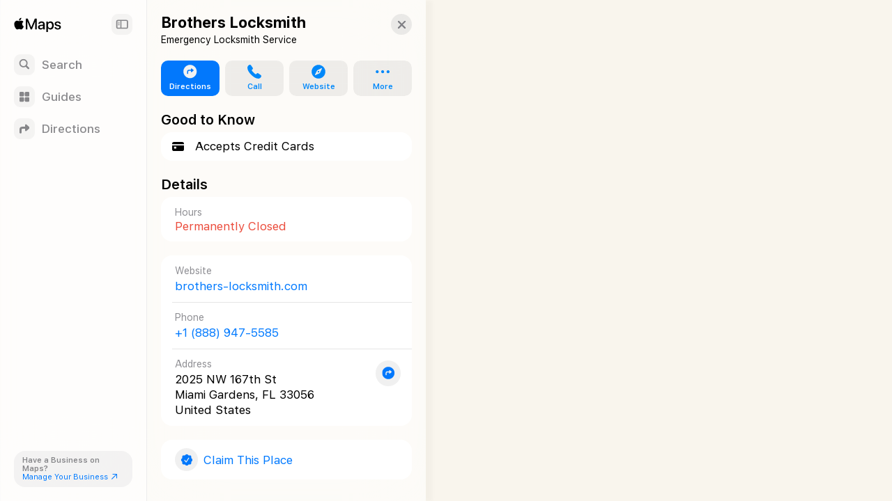

--- FILE ---
content_type: text/html; charset=utf-8
request_url: https://maps.apple.com/place?place-id=IAAF1F3A1479C2804
body_size: 7335
content:
<!DOCTYPE html><html lang="en-US" dir="ltr"><head><meta charset="utf-8"><meta name="viewport" content="width=device-width, initial-scale=1.0, user-scalable=no"><meta name="format-detection" content="address=no"><title>Brothers Locksmith in Miami Gardens, FL United States - Apple Maps</title><meta name="referrer" content="origin"><meta name="color-scheme" content="light dark"><meta name="apple-itunes-app" content="app-id=915056765"><link rel="canonical" href="https://maps.apple.com/place?place-id=IAAF1F3A1479C2804"><meta property="place:location:latitude" content="25.927341"><meta property="place:location:longitude" content="-80.2354334"><meta property="og:title" content="Brothers Locksmith"><meta property="og:image" content="https://snapshot.apple-mapkit.com/api/v1/snapshot?center=25.927341,-80.2354334&amp;spn=0.008993300000000204,0.009999699999994505&amp;annotations=%5B%7B%22point%22%3A%2225.927341%2C-80.2354334%22%2C%22markerStyle%22%3A%22large%22%2C%22attrs%22%3A%2236af3f%3B4%3A226%2C6%3A175%2C10%3A0%2C43%3A1%2C82%3A4%2C85%3A0%2C89%3A6%2C164%3A1%22%7D%5D&amp;size=450x300&amp;scale=2&amp;teamId=C5U892736Y&amp;keyId=GJ5GZDFL89&amp;signature=d2nMeIkbdfm_7-kjRJR-s0PhWJureXLLj3nbWvCtV-PsxH4zFPASZUehRah9KjLnnYO4vhXMwnezIK85UhLU6A"><meta property="og:image:width" content="450"><meta property="og:image:height" content="300"><meta property="twitter:card" content="summary_large_image"><meta name="description" content=" View details about Brothers Locksmith in Miami Gardens, FL United States on Apple Maps. Address, driving directions, images, nearby attractions and more."><link rel="stylesheet" href="https://www.apple.com/wss/fonts/?families=SF+Pro,v4|SF+Pro+Icons,v3"><link rel="stylesheet" href="/static/maps-app-web-client/apl/apl/apl.css"><link rel="stylesheet" href="/static/maps-app-web-client/smartcard.css?appVersion=1.5.324"><link rel="stylesheet" href="/static/maps-app-web-client/_common.css?appVersion=1.5.324"><link rel="stylesheet" href="/static/shell.css?appVersion=1.5.324"><link rel="stylesheet" href="/static/maps-app-web-client/search.css?appVersion=1.5.324"><link rel="preconnect" href="https://cdn.apple-mapkit.com" crossorigin><link rel="icon" type="image/png" sizes="120x120" href="/static/maps-app-web-client/images/maps-app-icon-120x120.png"><link rel="apple-touch-icon" href="/static/maps-app-web-client/images/maps-app-icon-180x180.png"><link rel="apple-touch-icon" sizes="120x120" href="/static/maps-app-web-client/images/maps-app-icon-120x120.png"><link rel="apple-touch-icon" sizes="152x152" href="/static/maps-app-web-client/images/maps-app-icon-152x152.png"><link rel="apple-touch-icon" sizes="167x167" href="/static/maps-app-web-client/images/maps-app-icon-167x167.png"><link rel="apple-touch-icon" sizes="180x180" href="/static/maps-app-web-client/images/maps-app-icon-180x180.png"><script src="/static/maps-app-web-client/mapkitjs/mapkit.core.js?appVersion=1.5.324" data-dist-url="/static/maps-app-web-client/mapkitjs" data-libraries="map,services,spi,spi-services" data-callback="mapkitCallback" data-token="eyJhbGciOiJFUzI1NiIsInR5cCI6IkpXVCIsImtpZCI6IkdKNUdaREZMODkifQ.eyJpc3MiOiJDNVU4OTI3MzZZIiwib3JpZ2luIjoiaHR0cHM6Ly9iZXRhLm1hcHMuYXBwbGUuY29tLGh0dHBzOi8vbWFwcy5hcHBsZS5jb20iLCJpYXQiOjE3Njk5ODUxNzMsImV4cCI6MTc4MDM1MzE3M30.Ls7DhUokMmcbqq0FSeK0FmyEAwCKRbuXBiBTAUAQpTKhjTuyRjTFTEPFYgkn_AM7obJ_GSGMKOzXthgN1x7IpQ" async></script><script defer src="/static/shell.js?appVersion=1.5.324"></script><script type="application/ld+json">{
    "@context": "https://schema.org",
    "@type": "Organization",
    "name": "Apple Maps",
    "alternateName": [
        " Maps",
        "Maps"
    ],
    "url": "https://maps.apple.com/",
    "logo": "https://maps.apple.com/static/maps-app-web-client/images/maps-app-icon-180x180.png",
    "sameAs": [
        "https://en.wikipedia.org/wiki/Apple_Maps",
        "https://www.wikidata.org/wiki/Q276101"
    ],
    "parentOrganization": {
        "@type": "Organization",
        "name": "Apple",
        "url": "https://www.apple.com/",
        "sameAs": [
            "https://x.com/Apple",
            "https://www.linkedin.com/company/apple",
            "https://en.wikipedia.org/wiki/Apple_Inc.",
            "https://www.wikidata.org/wiki/Q312"
        ]
    }
} </script></head><body><div id="shell-wrapper" class="ssr no-card"><div id="shell-overlay"></div><div id="shell-custom-header"><div class="mw-inner"><div id="shell-custom-header-portal" aria-hidden="true"></div></div></div><div id="shell-container"><div id="shell-map-outer"><div id="shell-map" role="application" aria-label="Map"></div><div id="shell-map-overlay"></div><div id="shell-map-controls"></div></div></div><div id="shell-nav"><div class="mw-nav-bar"><div class="nav-header"><div class="mw-left-section"><div role="text" lang="en-US" class="mw-brand" aria-label="Apple Maps"></div><h1 class="visually-hidden">Apple Maps</h1><span class="beta-pill"><svg viewBox="0 0 42 19"><g fill="none"><rect width="42" height="19" rx="9.5"></rect><path fill="#fff" d="M9.32 13h2.352c.502 0 .932-.08 1.29-.24.357-.16.633-.388.826-.685.193-.297.29-.65.29-1.061v-.01c0-.306-.067-.58-.199-.824a1.616 1.616 0 0 0-.555-.594 1.876 1.876 0 0 0-.834-.278v-.082a1.39 1.39 0 0 0 .628-.279c.186-.145.334-.325.445-.54.11-.214.165-.444.165-.69v-.01c0-.36-.085-.67-.255-.932a1.654 1.654 0 0 0-.729-.607c-.316-.143-.694-.214-1.136-.214H9.32v.894h2.032c.405 0 .72.092.944.275.225.184.338.442.338.774v.01c0 .34-.124.6-.372.778-.247.178-.613.267-1.098.267H9.32v.835h2.065c.344 0 .632.043.865.13.233.085.408.213.526.383.118.17.177.382.177.633v.01c0 .378-.127.666-.382.865-.255.199-.629.298-1.121.298H9.32V13Zm-.55 0h1.098V5.954H8.771V13Zm6.823 0h4.476v-.947H16.69V9.867h3.198v-.91H16.69V6.9h3.38v-.947h-4.477zm7.957 0h1.096V6.9h2.214v-.946h-5.524v.947h2.213zm3.42 0h1.153l1.943-5.809h.334V5.954h-.886L26.97 13Zm1.226-1.904h3.822l-.305-.878h-3.21l-.307.878ZM32.09 13h1.153L30.7 5.954h-.553v1.237L32.09 13Z"></path></g></svg></span></div><button class="nav-expand-button" tabindex="0" aria-expanded="true" aria-controls="shell-nav" aria-label="Sidebar"><span class="sc-symbol sidebar-left-semibold"></span></button></div><div class="nav-button-group"><button class="nav-button search-button" tabindex="0" aria-label="Search"><span class="nav-icon search-icon"><span class="sc-symbol magnifyingglass-semibold"></span></span><span class="nav-label">Search</span></button><button class="nav-button guides-button" tabindex="0" aria-label="Guides"><span class="nav-icon guides-icon"><span class="sc-symbol square-grid-2x2-fill-semibold"></span></span><span class="nav-label">Guides</span></button><button class="nav-button directions-button" tabindex="0" aria-label="Directions"><span class="nav-icon directions-icon"><span class="sc-symbol arrow-triangle-turn-up-right-semibold"></span></span><span class="nav-label">Directions</span></button></div><section class="bc-pill"><div class="bc-link-question">Have a Business on Maps?</div><a class="bc-link" href="https://businessconnect.apple.com/?utm_source=maps.apple.com" target="_blank" tabindex="0"><span>Manage Your Business</span><span class="sc-symbol arrow-up-right"></span></a></section></div></div><div id="shell-tray"><div id="shell-tray-bg"></div><div id="shell-tray-card-container"><div class="mw-card" data-ref="12317894329851717636" module-type="place"><div class="mw-card-handle"></div><div class="mw-inner"><div class="sc-container sc-room-for-close" tabindex="-1"><div class="sc-fixed-header"><h1 class="sc-header-title mw-shell-custom-header" aria-hidden="true" dir="auto">Brothers Locksmith</h1></div><div class="button-container"><div aria-label="Close" class="mw-close" role="button" tabindex="0"><div class="sc-symbol xmark"></div></div></div><div class="sc-container-inner"><div id="axHeader" class="sc-header-container"><h1 class="sc-header-title" dir="auto">Brothers Locksmith</h1><div class="sc-header-containment-feature"><span>Emergency Locksmith Service</span></div></div><div class="sc-container-content"><div id="axUnifiedActionRow" class="sc-unified-action-row-container"><a class="sc-primary-button sc-unified-action-row-item" href="/directions?destination=Brothers%20Locksmith%2C%202025%20NW%20167th%20St%2C%20Miami%20Gardens%2C%20FL%20%2033056%2C%20United%20States&amp;destination-place-id=IAAF1F3A1479C2804&amp;mode=driving" data-directions-link="true" data-ref="12317894329851717636"><div class="sc-icon"><div class="sc-symbol arrow-triangle-turn-up-right-circle-fill"></div></div><div class="sc-unified-action-row-title">Directions</div></a><a href="tel:+18889475585" class="sc-unified-action-row-item" role="button" id="axUnifiedActionRowItem-Call" tabindex="0" aria-label="Call"><div class="sc-icon"><div class="sc-symbol phone-fill"></div></div><div class="sc-unified-action-row-title mw-dir-label">Call</div></a><a href="https://www.brothers-locksmith.com" target="_blank" class="sc-unified-action-row-item" role="button" id="axUnifiedActionRowItem-Website" tabindex="0" aria-label="Website"><div class="sc-icon"><div class="sc-symbol safari-fill"></div></div><div class="sc-unified-action-row-title mw-dir-label">Website</div></a><div class="mw-popup-menu"><ui-menu offsetLeft="6" offsetTop="2" containerBasis="#shell-tray"><div class="mw-controls" aria-haspopup="menu" tabindex="0" data-menu-index="0"><div class="mw-toggle" tabindex="-1"><a class="sc-unified-action-row-item"><div class="sc-icon"><div class="sc-symbol ellipsis"></div></div><div class="sc-unified-action-row-title mw-dir-label">More</div></a></div></div><div class="mw-menu-wrapper closed"><div class="mw-menu"><div class="mw-content"><div class="mw-popup-menu-row-item"><a href="https://businessconnect.apple.com/?claimId=12317894329851717636&amp;utm_source=maps.apple.com" target="_blank" class="mw-popup-menu-row-content" tabindex="0"><div tabindex="-1"><div class="mw-popup-menu-row-item-title">Claim This Place</div><div class="sc-icon"><div class="sc-symbol checkmark-seal"></div></div></div></a></div></div></div></div></ui-menu></div></div><div class="sc-section-header-container"><h2 class="sc-section-header-title">Good to Know</h2></div><div id="axGoodToKnow" class="sc-platter-container sc-good-to-know" data-count="1"><div class="sc-amenity"><div class="sc-icon"><div class="sc-symbol creditcard-fill"></div></div><div class="sc-amenity-name">Accepts Credit Cards</div></div></div><div class="sc-section-header-container sc-details-title"><h2 class="sc-section-header-title">Details</h2></div><div id="axDetails" class="sc-place-details"><div id="axHours" class="sc-platter-container sc-business-hours"><section class="sc-platter-cell"><header><h3 class="sc-platter-cell-title">Hours</h3></header><div class="sc-platter-cell-content"><div class="sc-todays-row-hours" id="axHoursSummaryHours"></div><div class="sc-opening-state sc-place-permanent-closure" id="axHoursSummaryPermanentClosureState">Permanently Closed</div></div></section></div><div class="sc-platter-container "><section class="sc-platter-cell"><a href="https://www.brothers-locksmith.com" target="_blank"><header class="none"><h3 class="sc-platter-cell-title">Website</h3></header><div class="sc-platter-cell-content sc-website">brothers-locksmith.com</div></a></section><section class="sc-platter-cell"><a aria-label="Call +1 (888) 947-5585" href="tel:+18889475585"><header class="sc-platter-cell-hairline-top"><h3 class="sc-platter-cell-title">Phone</h3></header><bdo class="sc-platter-cell-content sc-phone-number" dir="ltr">+1 (888) 947-5585</bdo></a></section><section class="sc-platter-cell"><a class="sc-address" href="/directions?destination=Brothers%20Locksmith%2C%202025%20NW%20167th%20St%2C%20Miami%20Gardens%2C%20FL%20%2033056%2C%20United%20States&amp;destination-place-id=IAAF1F3A1479C2804&amp;mode=driving" data-directions-link="true" data-ref="12317894329851717636"><header class="sc-platter-cell-hairline-top"><h3 class="sc-platter-cell-title with-sc-icon">Address</h3></header><div class="sc-platter-cell-content with-sc-icon"><div class="mw-dir-label" dir="ltr">2025 NW 167th St</div><div class="mw-dir-label" dir="ltr">Miami Gardens, FL  33056</div><div class="mw-dir-label" dir="ltr">United States</div></div><div class="sc-icon"><div class="sc-symbol arrow-triangle-turn-up-right-circle-fill"></div></div></a></section></div></div><div id="axActionFooter" class="sc-action-footer sc-platter-container"><a class="sc-poi-claim sc-platter-cell" href="https://businessconnect.apple.com/?claimId=12317894329851717636&amp;utm_source=maps.apple.com" target="_blank" rel="noopener" tabindex="0"><div class="sc-icon"><div class="sc-symbol checkmark-seal-fill"></div></div><span class="sc-poi-claim-label">Claim This Place</span></a></div><div class="sc-scrollbar-bump"></div></div></div></div></div></div></div></div></div><script id="shell-props" type="application/json">{"initialState":{"requiredBundles":["/static/maps-app-web-client/smartcard.js?appVersion=1.5.324","/static/maps-app-web-client/search.js?appVersion=1.5.324"],"cards":[{"ref":"12317894329851717636","module":8,"opts":{"ref":"12317894329851717636","customShellHeader":false,"photoCarouselScrollRootKey":"8-123178943298517176361769985173056"}}],"map":{"annotations":[{"ref":"12317894329851717636","title":"Brothers Locksmith","center":[25.927341,-80.2354334],"iconInfo":{"styleAttributes":"4:226,6:175,10:0,43:1,82:4,85:0,89:6,164:1"},"bounds":{"southLat":25.9228443,"westLng":-80.2404332,"northLat":25.9318376,"eastLng":-80.2304335,"mapRegionSourceType":"REV_POINT_PADDED"},"selected":true,"subtitle":null,"muid":"12317894329851717636"}],"allowWheelToZoom2":true,"fallbackIconInfo":{"styleAttributes":"6:223,4:226,82:1,89:1"}},"selectedCardRef":"12317894329851717636","placeCache":{"12317894329851717636":{"muid":"12317894329851717636","resultProviderId":"9902","isExternalVisibleId":true,"placecardLayoutData":{"layoutConfigurations":[{"applicationIds":["com.apple.Maps"],"platformType":"PLATFORM_TYPE_IOS","modules":[{"type":"MODULE_TYPE_TITLE"},{"type":"MODULE_TYPE_UNIFIED_ACTION_ROW","configuration":{"type":"MODULE_CONFIGURATION_TYPE_UNIFIED_ACTIONS","value":{"unifiedActionModuleConfiguration":{"buttonItems":[{"type":"BUTTON_TYPE_DIRECTIONS"},{"type":"BUTTON_TYPE_CALL"},{"type":"BUTTON_TYPE_WEBSITE"},{"type":"BUTTON_TYPE_GROUP","groupParams":{"groupButtonType":"GROUP_BUTTON_TYPE_GROUP","groupData":{"titles":[],"buttonItems":[{"type":"BUTTON_TYPE_SAVE_TO_LIBRARY"},{"type":"BUTTON_TYPE_ADD_TO_GUIDES"},{"type":"BUTTON_TYPE_ADD_A_NOTE"},{"type":"BUTTON_TYPE_ADD_PHOTOS"},{"type":"BUTTON_TYPE_DOWNLOAD"},{"type":"BUTTON_TYPE_ADD_TO_FAVORITES"}]}}}]}}}},{"type":"MODULE_TYPE_PLACE_RIBBON","configuration":{"type":"MODULE_CONFIGURATION_TYPE_PLACE_RIBBON","value":{"ribbonModuleConfiguration":{"ribbonItems":[{"type":"RIBBON_ITEM_TYPE_HOURS"},{"type":"RIBBON_ITEM_TYPE_CALL_TO_ACTION"},{"type":"RIBBON_ITEM_TYPE_DISTANCE_FROM_CURRENT_LOCATION"}]}}}},{"type":"MODULE_TYPE_NOTE"},{"type":"MODULE_TYPE_QUESTIONNAIRE_SUGGESTION"},{"type":"MODULE_TYPE_PHOTOS"},{"type":"MODULE_TYPE_ANNOTATED_PICTURE"},{"type":"MODULE_TYPE_PLACE_QUESTIONNAIRE"},{"type":"MODULE_TYPE_HOURS"},{"type":"MODULE_TYPE_REVIEW_AND_RATING"},{"type":"MODULE_TYPE_COLLECTIONS"},{"type":"MODULE_TYPE_ANNOTATED_LIST"},{"type":"MODULE_TYPE_BUSINESS_INFOS"},{"type":"MODULE_TYPE_INFOS","configuration":{"type":"MODULE_CONFIGURATION_TYPE_PLACE_INFOS","value":{"placeInfosModuleConfiguration":{"locationInfoItem":{"locationStyle":"ADDRESS"},"factoidInfoItem":{}}}}},{"type":"MODULE_TYPE_ACTION_FOOTER"}],"defaultLayout":false},{"applicationIds":["com.apple.VisualIntelligenceCamera"],"platformType":"PLATFORM_TYPE_IOS","modules":[{"type":"MODULE_TYPE_TITLE"},{"type":"MODULE_TYPE_UNIFIED_ACTION_ROW","configuration":{"type":"MODULE_CONFIGURATION_TYPE_UNIFIED_ACTIONS","value":{"unifiedActionModuleConfiguration":{"buttonItems":[{"type":"BUTTON_TYPE_WEBSITE"},{"type":"BUTTON_TYPE_CALL"}]}}}},{"type":"MODULE_TYPE_PLACE_RIBBON","configuration":{"type":"MODULE_CONFIGURATION_TYPE_PLACE_RIBBON","value":{"ribbonModuleConfiguration":{"ribbonItems":[{"type":"RIBBON_ITEM_TYPE_HOURS"},{"type":"RIBBON_ITEM_TYPE_CALL_TO_ACTION"},{"type":"RIBBON_ITEM_TYPE_DISTANCE_FROM_CURRENT_LOCATION"}]}}}},{"type":"MODULE_TYPE_NOTE"},{"type":"MODULE_TYPE_QUESTIONNAIRE_SUGGESTION"},{"type":"MODULE_TYPE_PHOTOS"},{"type":"MODULE_TYPE_ANNOTATED_PICTURE"},{"type":"MODULE_TYPE_PLACE_QUESTIONNAIRE"},{"type":"MODULE_TYPE_HOURS"},{"type":"MODULE_TYPE_REVIEW_AND_RATING"},{"type":"MODULE_TYPE_COLLECTIONS"},{"type":"MODULE_TYPE_ANNOTATED_LIST"},{"type":"MODULE_TYPE_BUSINESS_INFOS"},{"type":"MODULE_TYPE_INFOS","configuration":{"type":"MODULE_CONFIGURATION_TYPE_PLACE_INFOS","value":{"placeInfosModuleConfiguration":{"locationInfoItem":{"locationStyle":"ADDRESS"},"factoidInfoItem":{}}}}},{"type":"MODULE_TYPE_ACTION_FOOTER"}],"defaultLayout":false}]},"language":"en-US","components":{"entity":{"ttl":43200,"values":[{"type":"BUSINESS","telephone":"+18889475585","url":"https://www.brothers-locksmith.com","isPermanentlyClosed":true,"name":"Brothers Locksmith","spokenName":[{"locale":"en","stringValue":"Brothers Locksmith"}],"localizedCategory":[{"level":1,"localizedName":[{"locale":"en","stringValue":"Consumer Sector"}],"categoryId":"consumer_sector"},{"level":2,"localizedName":[{"locale":"en","stringValue":"Emergency Locksmith Service"}],"categoryId":"emergency_locksmith_service"},{"level":2,"localizedName":[{"locale":"en","stringValue":"Home Service"}],"categoryId":"home_service"},{"level":3,"localizedName":[{"locale":"en","stringValue":"Emergency Locksmith Service"}],"categoryId":"emergency_locksmith_service"},{"level":99,"localizedName":[{"locale":"en","stringValue":"Emergency Locksmith Service"}],"categoryId":"emergency_locksmith_service"}],"displayStyle":"PLACE_DISPLAY_STYLE_FULL","searchSection":"PLACE_SEARCH_SECTION_UNKNOWN","placeDisplayType":"BUSINESS","styleAttributes":[{"key":6,"value":175},{"key":4,"value":226},{"key":43,"value":1},{"key":82,"value":4},{"key":89,"value":6},{"key":85,"value":16}],"walletCategoryId":"services","mapsCategoryId":"consumer_sector.home_service.emergency_locksmith_service","enableRapLightweightFeedback":false,"buildingId":"401001355759583651","modernMapsCategoryId":"consumer_sector.home_service.emergency_locksmith_service","mapsCategoryMuid":"1152921504606876509","categories":["Emergency Locksmith Service"],"phoneNumberFormatted":"+1 (888) 947-5585"}]},"bounds":{"ttl":43200,"values":[{"mapRegion":{"southLat":25.92644268471588,"westLng":-122.3026166,"northLat":37.5511991,"eastLng":-80.23443454966993},"displayMapRegion":{"southLat":25.9228443,"westLng":-80.2404332,"northLat":25.9318376,"eastLng":-80.2304335,"mapRegionSourceType":"REV_POINT_PADDED"},"minZoom":16.003095626831055}]},"styleAttributes":{"ttl":43200,"values":[{"styleAttributes":{"attribute":[{"key":4,"value":226},{"key":6,"value":175},{"key":10,"value":0},{"key":43,"value":1},{"key":82,"value":4},{"key":85,"value":0},{"key":89,"value":6},{"key":164,"value":1}]}}]},"businessHours":{"ttl":43200,"values":[{"start":"2026-01-31T05:00:00.000Z","hoursType":"PERMANENT_CLOSURE","calendar":[{"days":["SUNDAY","SATURDAY"],"daysIndex":[0,1,2,3,4,5,6],"timeRanges":[],"hours":[[]]}]},{"weeklyHours":[{"days":["SUNDAY","MONDAY","TUESDAY","WEDNESDAY","THURSDAY","FRIDAY","SATURDAY"],"timeRanges":[{"from":28800,"to":72000}]}],"hoursType":"NORMAL","calendar":[{"days":["SUNDAY","SATURDAY"],"daysIndex":[0,1,2,3,4,5,6],"timeRanges":[{"from":28800,"to":72000}],"hours":[[{"hours":8,"minutes":0},{"hours":20,"minutes":0}]]}]}]},"addressObject":{"ttl":43200,"values":[{"shortAddress":"2025 NW 167th St, Miami Gardens","formattedAddressLines":["2025 NW 167th St","Miami Gardens, FL  33056","United States"],"locationAddress":"","cityAndAbove":"Miami Gardens, FL United States","getDisplayLocality":"Miami Gardens","structuredAddress":{"country":"United States","countryCode":"US","administrativeArea":"Florida","administrativeAreaCode":"FL","subAdministrativeArea":"Miami-Dade County","locality":"Miami Gardens","postCode":"33056","subLocality":"Parkview","thoroughfare":"NW 167th St","subThoroughfare":"2025","fullThoroughfare":"2025 NW 167th St","areaOfInterest":[],"dependentLocality":["Parkview","Scott Lake"],"subPremise":[],"geoId":[],"_unknownFields":{}}}]},"containmentPlace":{"ttl":43200,"values":[{"containmentLine":{"formatString":["Emergency Locksmith Service"]}}]},"locationInfo":{"ttl":43200,"values":[{"center":{"lat":25.927341,"lng":-80.2354334},"timezone":"America/New_York","basemapRegionMetadata":{"buildUnitAreaId":"12086"},"timezoneOffset":"-05:00"}]},"detailedAmenities":{"ttl":43200,"values":[{"amenities":[{"amenityPresent":true,"vendorId":"com.yelp","amenityId":"crossbusiness.payments.creditcard","name":["Accepts Credit Cards"],"symbolImageName":"creditcard.fill"}]}]},"poiClaim":{"ttl":43200,"values":[{"claimUrl":"https://businessconnect.apple.com/?claimId=12317894329851717636&utm_source=maps.apple.com","claimable":true}]},"roadAccessInfo":{"ttl":43200,"values":[{"accessPoints":[{"location":{"lat":25.9271726,"lng":-80.2355038},"walkingDirection":"ENTRY_EXIT","drivingDirection":"DESTINATION"}]}]}},"styleAttributes":"4:226,6:175,10:0,43:1,82:4,85:0,89:6,164:1","dynamicModules":[],"ref":"12317894329851717636"}},"annotationsCache":{"12317894329851717636":{"ref":"12317894329851717636","title":"Brothers Locksmith","center":[25.927341,-80.2354334],"iconInfo":{"styleAttributes":"4:226,6:175,10:0,43:1,82:4,85:0,89:6,164:1"},"bounds":{"southLat":25.9228443,"westLng":-80.2404332,"northLat":25.9318376,"eastLng":-80.2304335,"mapRegionSourceType":"REV_POINT_PADDED"},"selected":true,"subtitle":null,"muid":"12317894329851717636"}},"pageType":0,"language":"en-US","appOptions":{"bundleBaseURL":"/static/maps-app-web-client","appVersion":"1.5.324","maxAcResults":5,"serverEnvironment":"prod","isMasEnabled":false,"mediasRequestChunkSize":10,"showComingSoonMobileView":false,"unsupportedKBUrl":"https://support.apple.com/120585","businessConnectUrl":"https://businessconnect.apple.com/?utm_source=maps.apple.com","emailWidgetServiceKey":"70569400453862b1082f90ffae55903ce19509aad88a90a399547c87be8a63da","emailWidgetServiceUrl":"https://id.apple.com/identity","emailWidgetContext":"MAPS_LOOK_AROUND","routePlanningRefreshInterval":120000,"performanceAnalyticsConfig":{"enableMetricsCollection":true},"maxDrivingStops":15,"maxNonDrivingStops":2,"useShortAddressFallback":true,"urlShortenerUrl":"https://maps.apple/api/shorten"},"sentryOptions":{"sentryEnvironment":"prod","sentryRelease":"1.5.324","sentryFeatureFlag":true,"captureAppLoadTime":true,"tracesSampleRate":1,"tracePropagationTargets":["https://maps.apple.com"],"captureAnalyticsTrackingResponse":true}},"options":{"tokenRoute":"/mwtoken","assetUrl":"/static/maps-app-web-client","openMapkitShadowDOM":false,"mapkitRenderingMode":"CLIENT","language":"en-US","maxAcResults":5,"customMapControlsEnabled":true,"countryCode":"US","captureAnalyticsTrackingResponse":true}}
</script><script id="search-queue" type="application/javascript">(function() {
    let searchForms = document.getElementsByClassName("mw-search-header");
    if (!searchForms.length) {
        return;
    }

    let searchForm = searchForms[0];
    function defaultSubmit() {
        event.preventDefault();
    }
    searchForm.addEventListener("submit", defaultSubmit);
    function removeDefaultSubmit(event) {
        let searchInput = document.getElementById("mw-search-input").value;
        searchForm.removeEventListener("submit", defaultSubmit);
        document.removeEventListener("maps-app-search-module-loaded", removeDefaultSubmit);
    }
    document.addEventListener("maps-app-search-module-loaded", removeDefaultSubmit);
})();
</script><script id="event-queue" type="application/javascript">(function() {
    const queue = [];
    const handlers = [
        {
            type: "click",
            selector: "[data-shell-gallery]",
            callback: el => {
                const originalAttribute = el.getAttribute("data-shell-gallery");
                const newSelector = `[data-shell-gallery="${CSS.escape(originalAttribute)}"]`;
                const newElement = document.querySelector(newSelector);
                newElement.click();
            }
        }
    ];

    const eventTypes = new Set(handlers.map(x => x.type));

    const queueListener = ev => {
        for(const handler of handlers) {
            const isType = ev.type === handler.type;
            if (isType && ev.target?.matches(handler.selector)) {
                if (handler.callback) {
                    queue.push(handler.callback.bind(null, ev.target));
                }
                ev.preventDefault();
            }
        }
    };

    for(const type of eventTypes) {
        document.body.addEventListener(type, queueListener);
    }

    document.addEventListener("shell-loaded", () => {
        for(const type of eventTypes) {
            document.body.removeEventListener(type, queueListener);
        }
        for(const handler of queue) {
            handler();
        }
    });
})();</script></body></html>

--- FILE ---
content_type: image/svg+xml
request_url: https://maps.apple.com/static/maps-app-web-client/images/apple-maps-en-US.svg
body_size: 752
content:
<svg width="530" height="156" viewBox="0 0 481 128" xmlns="http://www.w3.org/2000/svg"><path d="M45.873 41.699C48.606 38.28 50.461 33.69 49.972 29c-4.001.199-8.883 2.64-11.71 6.06-2.538 2.93-4.784 7.712-4.198 12.206 4.49.39 8.978-2.245 11.81-5.567m4.046 6.445c-6.521-.389-12.067 3.701-15.182 3.701-3.116 0-7.885-3.506-13.044-3.411-6.714.098-12.945 3.895-16.352 9.933-7.008 12.079-1.85 29.996 4.966 39.833 3.31 4.867 7.298 10.226 12.553 10.034 4.966-.195 6.912-3.216 12.948-3.216 6.031 0 7.785 3.216 13.041 3.118 5.451-.097 8.859-4.869 12.168-9.74 3.797-5.549 5.351-10.906 5.449-11.2-.098-.097-10.511-4.092-10.608-16.07-.098-10.03 8.176-14.801 8.565-15.097-4.672-6.91-11.972-7.69-14.503-7.885m94.229 59.483V53.86h-.355l-22.025 53.767h-8.404L91.293 53.86h-.355v53.767H80.61V34.57h13.113l23.644 58.223h.405l23.593-58.223h13.163v73.057H144.15zm18.858-15.137c0-9.317 7.138-15.038 19.796-15.747l14.58-.86v-4.1c0-5.924-4-9.468-10.682-9.468-6.33 0-10.278 3.037-11.24 7.797h-10.328c.607-9.62 8.81-16.708 21.972-16.708 12.911 0 21.163 6.834 21.163 17.517v36.706h-10.48v-8.759h-.253c-3.088 5.924-9.821 9.67-16.809 9.67-10.43 0-17.72-6.48-17.72-16.049l.001.001zm34.377-4.81v-4.202l-13.114.81c-6.53.455-10.226 3.341-10.226 7.898 0 4.657 3.847 7.695 9.72 7.695 7.645 0 13.62-5.266 13.62-12.201zm72.371-6.684c0 16.86-8.86 27.542-22.226 27.542-7.644 0-13.72-3.746-16.758-9.67h-.253v26.378h-10.936v-70.88h10.582v9.163h.202c3.139-6.125 9.265-10.024 16.96-10.024 13.519 0 22.429 10.632 22.429 27.491zm-11.24 0c0-11.137-5.417-18.276-14.074-18.276-8.354 0-13.973 7.29-13.973 18.276 0 11.088 5.568 18.278 13.973 18.278 8.657 0 14.074-7.088 14.074-18.278zm37.69-27.592c12.404 0 20.454 6.885 20.808 16.708h-10.278c-.607-5.165-4.404-8.405-10.53-8.405-5.924 0-9.873 2.886-9.873 7.139 0 3.34 2.43 5.619 8.202 6.935l8.657 1.975c10.886 2.531 15.037 6.784 15.037 14.48 0 9.72-9.062 16.404-21.618 16.404-13.315 0-21.315-6.531-22.328-16.657h10.835c1.013 5.569 4.81 8.303 11.493 8.303 6.581 0 10.632-2.734 10.632-7.088 0-3.443-1.975-5.468-7.797-6.785l-8.657-2.024c-10.126-2.33-15.139-7.19-15.139-14.936 0-9.518 8.304-16.05 20.556-16.05v.001z"/></svg>

--- FILE ---
content_type: image/svg+xml
request_url: https://maps.apple.com/static/maps-app-web-client/images/symbols/creditcard.fill.svg
body_size: -39
content:
<svg xmlns="http://www.w3.org/2000/svg" viewBox="12 -90 108 108"><path d="M12.451-56.934h107.227v-4.54c0-10.06-5.127-15.137-15.332-15.137H27.783c-10.254 0-15.332 5.078-15.332 15.136zm0 47.364c0 10.058 5.078 15.088 15.332 15.088h76.563c10.205 0 15.332-5.03 15.332-15.088v-36.28H12.451zM28.76-21.484v-9.034c0-2.734 1.904-4.687 4.785-4.687h11.963c2.88 0 4.785 1.953 4.785 4.687v9.034c0 2.783-1.904 4.687-4.785 4.687H33.545c-2.88 0-4.785-1.904-4.785-4.687"/></svg>

--- FILE ---
content_type: image/svg+xml
request_url: https://maps.apple.com/static/maps-app-web-client/images/symbols/ellipsis.svg
body_size: 72
content:
<svg xmlns="http://www.w3.org/2000/svg" viewBox="0 -37 93 93"><path d="M20.478 9.795q0-4.053-2.88-6.91Q14.715.03 10.565.03 7.88.03 5.658 1.349a10 10 0 0 0-3.54 3.54Q.8 7.109.8 9.795q0 2.734 1.319 4.932a10.04 10.04 0 0 0 3.54 3.515q2.221 1.319 4.907 1.318 2.783 0 5.005-1.318a10.24 10.24 0 0 0 3.564-3.515q1.343-2.198 1.343-4.932m36.133 0q0-4.053-2.857-6.91Q50.898.03 46.845.03q-2.685 0-4.907 1.319a9.8 9.8 0 0 0-3.516 3.54q-1.294 2.221-1.294 4.907 0 2.735 1.294 4.932a9.84 9.84 0 0 0 3.516 3.515q2.222 1.319 4.907 1.318 2.734 0 4.932-1.318a10.1 10.1 0 0 0 3.515-3.515q1.32-2.198 1.319-4.932zm36.279 0q0-4.053-2.856-6.91Q87.177.03 83.124.03q-2.734 0-4.98 1.319a9.9 9.9 0 0 0-3.564 3.54q-1.32 2.221-1.319 4.907 0 2.735 1.319 4.932a10 10 0 0 0 3.564 3.515q2.246 1.319 4.98 1.318 2.686 0 4.908-1.318a10 10 0 0 0 3.54-3.515q1.318-2.198 1.318-4.932z"/></svg>